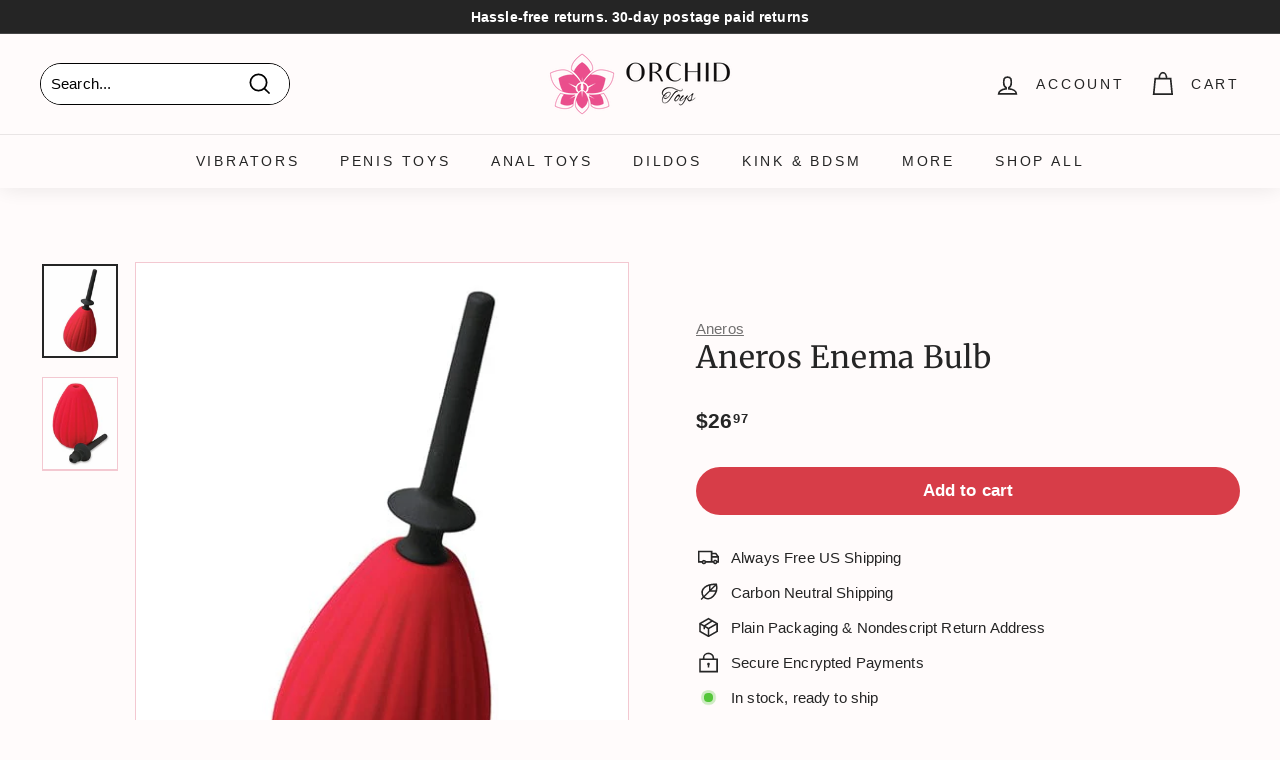

--- FILE ---
content_type: application/javascript; charset=utf-8
request_url: https://searchanise-ef84.kxcdn.com/preload_data.6F2o8u5s3a.js
body_size: 11893
content:
window.Searchanise.preloadedSuggestions=['cock ring','calexotics dildos','calexotics vibrators','strap on','dr skin','butt plug','double penetration','clit vibrators','clitoral stimulator','penis sleeve','nipple play','penis pump','pocket pussy','strap on harness','penis extensions','vibrating cock ring','nipple clamps','bullet vibrator','pussy pump','rechargeable vibrator','doc johnson','king cock','remote control','thrusting dildo','sex doll','anal toys','rabbit vibrators','prostate massager','how to charge vibrating','finger vibrator','glass dildo','clit suckers','cock rings','chastity cage','ben wa balls','couples play','vibrating butt plug','creature cocks','thrusting vibrators','cock sleeve','mens toys','lingerie set','rose toy','silicone dildo','couple toys','usb charger','real feel','purple vibrator','anal vibrator','vibrating panties','realistic dildo','sex dolls','crotchless panties','double dildo','fetish fantasy','pink vibrator','remote control vibrator','stroke it','clit sucker','male masturbator','urethral sounding','sport fucker','vedo charger','anal plugs','strapless strap on','toy cleaner','plus size lingerie','pussy pumps','lipstick vibrator','suction cup','zero tolerance','rose vibrator','thick dildo','discreet vibrator','big dildo','water lube','soft dildos','nipple suction','hand cuffs','vibrating dildos','remote vibrator','panty vibrator','suki vedo','clit pump','glow in the dark','cal exotics','vibrating dildo','silicone dildos','fetish fantasy strap','black dildo','g spot vibrator','best toys for men','sex machine','water proof','gender x','bullet egg vibrato','bullet remote','vibrating shaft','finger vibe','cock extensions','luv inc','get lucky','real rock','vac u lock','anal beads','stroker for men','g spot','suction vibrator','body stroker','egg vibrators','cock ring vibrating','tongue clit licker','spreader bar','dildo small','cock cage','magic wand','dual density','california dreaming','anal lube','long dildo','blue vibrators','we vibe','nipple pump','purple dildo','couples toys','first time','wearable vibrator','strap ons','vibrator with clitoral stimulation','hands free','nipple clamp','bullet egg','hollow strap on dildo','open cup','penis pumps','love doll','pocket vibrators','squirting dildo','doc johnson signature stroker','ball stretcher','led butt plug','strap on dildo','small dildos','master series','vedo kiwi','main squeeze','double strap on','anal lubricant','app controlled','pink rabbit','crotchless lingerie','real skin','male toys','vibrating bullet','butt plugs','hollow strap on','clit vibrator','ride able','penis vibrator','signature cocks','hollow strap','dildo harness','ball gag','green lingerie','ouverte g-string','le wand','bunny vibrator','suction clit','good head','dildo 6 inch','butterfly vibrator','dual enhance','blue vibrator','charging cords','adam & eve','rose gold','chargeable bullet','body play','slim dildo','tentacle dildo','penis ring','cheap thrills','nipple suckers','dildo 4 inch','glass butt plugs','cock sleeves','shaft model all','clit clamp','butt plug set','app controlled vibrator','cum lube','calexotics rabbit','solo toys','soft silicone vibrator','bdsm kit','ball ring','body suit','pussy stroker','jock straps','large vibrators','anal vibe','clit vibe','fantasy for her','mini bullet','clit suction','signature strokers','jack rabbit','blow job','extension black','clit stimulator','long distance','inflatable dildo','wild orchid','vaginal vibrator','mini wand','plus size','pink toys','flexible vibrators','rechargeable bullet','calexotics cock ring','vibrator wand','clit licker','small dildo','anal plug','nipple vibrators','vibrator anal','silicone purple vibrator','clitoral suction','vibrating strap-on','bondage restraints','sex machines','egg bullet','male body','frisky bunny','calexotics vibrators clit','double penetration cock ring','sex swings','silver bullet','anal dildos','oral sex','anal start','silicone penis','riley reid','plus size costumes','extra large dildo','charger group b','g string','9 inch dildo','with bluetooth','prostate stimulators','vibrator finger','vibrator with control remote','tickle toys','satisfyer pro 2','get lucky real skin','for men','travel toys','oral sex toys','toys for beginner','urethra toy','doc johnson masturbators','sucking vibrator','vedo vibrators','panty vibrator remote-controlled','calexotics bullet','textured vibrator','strap harness','curved dildo','fuck sauce','creature cock','squirting strap on','pussy masturbator','anal training','big round ass','rabbit ears','clit suck','blush anal','hott products','satin lingerie','medical grade silicone','lock on','purple dildos','glass dildos','inflatable plug','s sleeves','all dildoes','always horny','penis pump sleeve','squirting dildos','vibrating ring','venus butterfly','blow up doll','torso sex doll','realistic vibrator','mouth stroker','collar and leash','lay on vibrator','nu sensuelle','au natural','charging cord','vibrator bullet','calexotics vibrator','silicone lubricant','love rider','all cock rings','discreet bullet','leather harness','labia spreader','pretty love','toy lube','wicked water based lubricant','kegal ball','breast pump','big anal toys','blue cock ring','huge dildos','penis extender','thigh high','remote control cock','8 inch dildo','feather tickler','ultraskyn pocket pussy','anal starter','prostate vibrator','perfect fit','ankle cuffs','magic silk','rope harness','pink blindfold','sleeve rod','control vibrating panties','cock ring 10','is thrusting anal vibrator','string panty','black dildos','beaded cock ring','liquid silicone dildo','riding toys','fifty shades of grey','sex swing','p spot','trans doll','thunder bunny','vibrating heart','boxer harness','strap on me','1-year warranty','her royal harness','shaft model a','vedo usb charger group b white','wide dildo','red hot','anal trainer','charger cord','bendable vibrators','small vibrators','clit pumps','naked addiction','the master','inflatable penis','suction base','bullet c ring','babydoll lingerie','honey dust','vibrating tongue','silicone lube','u loc','cock ring dildo','male strokers','black lace chemise','lingerie small','dildo 5 inch','flexible vibrator','small vibrator','2 in 1 dildo','glass butt plug','vibrating dildoes','penis extension sleeve','vibrator with bluetooth up','be air','vedo kitti','cock ring calexotics','vibrator dildo','swiss navy','small butt plug','life size','men toys','realistic vagina and an','strap on for men','sets for couples','mini vibrator','ring cock pleasure for both','sexy bunny','jack rabbit vibrators','large dildos','pipedream vibrators','fisting dildo','uncut dildo','vibrating strap on','vibrating nipple clamps','overdrive plus','bump plus','vedo quiver','lulu chu','vedo niki','fleshlight girls','tongue tongue','suki rechargeable vibrating sucker','flavored lubricant','triple clit flicker','ball spreader','dp strap on','french kiss','masturbation lubricant','dildo thing','metal butt plug','bullet ring','male stroker','dildo cleaner','g spot dildo','vibrating extension','lover boy','purple waterproof vibrator','black bustier','shots ouch','bed restraints','suction cup dildo with balls','cal exotic','silicone rings','ox ball','vibrating kit','fanta flex','shaft vibrating','double penetration strap on','lux fetish','pearl thong','cock strap','long vibrator','light up','double diver','anal hook','jack rabbit petite thrusting','butt plug tail','hot rod','ring vibrator','anal thrusting','fat dildos','pump sleeve','magnetic charger','best pegging','king cock triple','suction cock','vedo clit','nipple pumps','clitoris stimulator','anal dildo','playing cards','mouth masturbators','brown dildos','stroke it juicy pussy','group b charger','door swing','strap on with cock','doc johnson perfect d','silicone based lube','penis hot','app compatible','6 inch dildo','rechargeable dual vibe','penis enhancers','crazzy bunny','anal probe','anal thrust','lay on','dual density dildo','massage oils','perfect stroke','anal for both','slim vibrator','lovense lush 4','lesbian toys','wand vibrator','girth enhancer','crystal dildo','vibrating cock rings','inch dildo','honey play box','heart plug','sucking masturbators','triple play','slim anal','glow in the dark dildos','lube shooter','vibrator kit','couples dp toys','remote plug','tunnel plug','electroshock e-stimulation','blue sex toy','glow in dark dildos','toys for couples','signature cocks transgirls','vedo suki plus rechargeable dual sonic vibe deep purple','pegging harness','double c ring','penis sounding','chastity device','dual penetration','thrust dildo','warming lube','enema bulb','remote bullet','the rose','signature strokers ultraskyn pocket pussy','cale xo tics','batteries for','self lubricating','shaft model n','huge dildo','knot dildo','vedo vibrator','stroke it tight pussy','bed restraint','the male rose 3 thrusting rotating & vibrating oral sex masturbator black','vibrating plugs','inflatable sex dolls for','instructions pump','size queen','wand attachment','butterfly kiss','deep throat','kiiroo feel','anal douche','brown dildo','tenga flip','clear dildo','double rider','lubrication for','male ass','app egg','extreme dildo','mara realistic','mini massage','thick dildos','thick clear cock ring','double vibrator','hands free vibrator','toy for clit','rechargeable wands','blue line','penis plug','male torso','spreader bar with cuffs','gabbie carter','double bullets','girthy dildo\'s','air pulse','hummer hands free bj machine','chargers for vibrator','king cock plus','n cock','dual dildo','vibrator with anal beads','adria rae','calexotics vibrators purple','long distance sex toys','shot toys','doc johnson crystal jellies','sex pillow','power play','clitoral gel','arousal gel','doc johnson vac','calexotics stroker','penis sleeves','electro toy','double strap ons','nipple vibrator','pink lingerie','calexotics anal','link up','cock extension','sex grease','see through','tongue vibrator','penis sheath','hybrid lube','cock ring vibrator','replacement charger','stardust dildo','ride on','male sex doll','dual motor','orgasm cream','dual bullets','12 inch dildo','ball sling','cup base','clone a willy','vibrating chastity','vibrating stroker','thumper bunny','panty vibe','purple bullet','lubricant water','open back','hog tie','vibrating buttplug','purple wand','vedo yumi','balls vibrating','pussy & ass masturbator','vibrating underwear','french kiss enhancer','cock ring sleeve','glow ring','life sized','velvet touch','anal vibrators','liquid silicone','soft skin dildo','large dildo','silicon dildo','shaft dildo','pink vibrator ring','vibrating jewelry','large butt plug','midori rechargeable','vibrating suction cup dildo','group b','bondage rope','blow up','panty teaser','clit jewelry','beginner dildos','nipple ring','gee mini vibe','selopa dildo','how to in','men thong','leather straps','leather collar','rabbit vibrators calexotics','encounter sex lube','all star ring','stainless steel','butt vibrators','silicone ring set','lingerie & costumes','vibrating penis extension','rechargeable bullet vibrator','bondage kit','clit and nipple','suction and clitoral','kiiroo keon','blush dr dildo','3 pack ring','latex lingerie','crotchless g-string','vedo bunny','dual ring','female sound','thick cock ring','bust it','anal numbing','vibrating strap-on dildo','chest harness','body stockings','butt plug silicone small','vibrating penis sleeve','shaft model','vibrator kits','powerful vibrator','penis sleeve harness','penis ring and clit','cotton candy','life size sex dolls','8 inch ribbed','foot fetish','strap on briefs','honey play','machine sex','in touch massager','doc johnson dildos','wicked sensual care hybrid','swan wand','clit li','extreme cock sleeve','ben wa','tight pussy','silicone cockring','ultra realistic masturbator','metal vibrator','big girth dildo','sport fucker plug','gay sex','light up anal','school girl','vibrating realistic dildo','strapon with dildo','lovense solace thrusting masturbator black','curve novelties jock c','suction dildo','nipple and clit','stockings black','soft dildo','butterfly kink','size queen dildos','horse size dildo','lube applicator','double penetrator','male vibrator','leather whip','soft vibrations','double penetration dildo','strapless dildo','double sided dildo','long thin dildo','vibrating dildo with','strappy open','light up butt plug','ball gags','tpr sleeve','sex machine dildos','vedo wand','kegel vibrators','finger texture','cock ring set','oxballs bulge cockring','gender x velvet hammer','calexotics dildos and','plug small','long wand','dildo kit','purple bunny','booty call','calexotics masturbators','vedo cock ring','optimum power','shaft model c','50 shades of','charger for','sex pills','vagina pump','dual clit flicker','c rings','vedo suki','penis sleeve\'s','black vibrator','clitoral massager','water base lube','bam bullet','butt plug medium','tongue flicker','nipple toys','calexotics pump optimum series','strap on hollow','cock sheath','vedo luv plus','calexotics cock','horse cock','lube tube','o rings','calexotics ass','stroke it ass','point plus','naughty toys','calexotics couples','kama sutra','vibrating heated','ass stroker penis','body mold','boundless stroker','cock cages','anal big','penis play vibrator','butt plug for men','ultra harness','king cock 11','strap on 10','anal vibrator for men','nipple lingerie','dildo with vibrations','best bullet vibe','ridge silicon','ribbed silicon','the gripper','rings 10 pack','beginner small butt plug','triple vibrator','phone vibrator','male automatic strokers','calexotics g spot vibrator','oral gel','dual density cock','deep throat spray','intimate earth massage oil','anal beginners men','shaft vibrators','cock ring vedo','femme funn','3 in 1 sex toys','vedo harness','sex furniture','calexotics dildo studs','vibrator charger','sex toy kits','lexi luna','head tease','pipedream balls','anal fantasy','clitoris sucker','panty vibrators','barely legal','couples night in','non lubricate','glans suction','pipedreams strap','aaa battery','fat boy','underwear you','flavored lubricant edible','vedo fini','pretty love butterfly kiss','metal buttplug','anal vibrator kit','big butt','suction clitoris','u dildo','vibrator for him','external warming','size strap on hollow','stay hard longer','natalie mars','toy case','alpha ring','bondage tape','lelo sona','meat harness blue','spot on','shape dildo','au naturel','cleaner foam','glass anal plug','male masterbators','lingerie sets','7.5 inch dildo','rose gold vibrator','blush plug','black thick dildos','mens underwear','squirting penis','toys for men','stretch toys','fuck machine','dildo pin','pink jel','sex anal','vibrating toys for couples','we vibe buttplug','calexotics pocket','clit and g spot','9 inch realistic dildoes','butt plug purple','clit pump and','thrusting dildos','vibrators for women','c ring','replacement parts','expanding butt plug','vibrator with remote','1.5 inch dildo','open sleeve','mistress bioskin','flesh light','red calexotics','universal penis pump sleeve','vedo torpedo','suki sin','strap on vibrator','vedo vibrating dildos','dildo and clitoral','clit licker sucker','vedo bullet','wearable dildo','vina sky','evolved wild','stimulator wand','nipple clips','vibrating sleeve','warming massage oil','pearl beaded','calexotics classic','calexotics pump','black strap ons for men','clit kisser','pussy sucker','dildo large','stroker cup','vibrating pussy pump','body dock','glam bullet','king cock strap','clit wand','double dildos','penis enlargement','water based','slim flexible dildo','nut butter','dual anal','dildo strap-on','clitoral stimulation','kinky bunny','hard thrusting vibrators','adult movies','cock and ball ring','quaker anal','vedo retro rechargeable bullet lip stick vibe turquoise','inflatable butt plug','anal relaxing','calexotics bullets','jada stevens','cord replacement','stroke it mouth','fuck machines','fake pussy','water based lube','watch and vibrator','smooth dildo','intimate pump','blue lingerie plus size','dildos of anal','remote activated','realistic dildos with harness','flexible dildo','pink pussy','calexotics strokers','anel toy','the orchid','vedo bump','dr joel kaplan intimacy massager 4.5','torso dildo','porn star','black orchid','silicone sleeve','over drive','suction g spot','solo flesh','self lubricating dildo','tri ring','metal cock rings','restraint kit','real skin dildo','grind pad','ultra strap','vedo quiver plus','wax candles','body banger','suction cup dildo','king cock clear','penis pump ring','tongue dinger','anal adventures','collars & leashes','for cock vibrating','ring stroker','insertable vibrator','pegging dildo','hollow strap on vibrating dildo','what is the biggest longer and you have','sex toys','wedge pillow','clamp collar','female condoms','au natural dildos','rechargeable bullet mini','strap on me harness','rabbit vibrator','black and white','power bullet','vaginal plug','vedo clitoral vibrator','bunny ears','slim bullet','pink egg','first time anal','calexotics lover','tongue toys','vibrating thruster','10 function rabbit','calexotic girth ring','cupcake lubricant','enema clean','anal tail','male ass toys','rope black','vibrating dildo harness','oro sim','the magic wand','blue lingerie','pink plug','beauments flexxio','clitoris flower','clear textured stroker','silicone anal','calexotics butt','dual vibrator','silicone extension','vibrating panties for','realistic black dildo','je joue silicone cock ring','nasstoys masturbators strokers','beginner plugs','huge butt plugs','silicone pleasure ring','clear strokers','rings in cockrings','calexotics vibrators bunny','playboy pleasure','dildo double','bang bang','face dildo harness','couples secret','pegging dildos','urethra for','fuck stick','pulse vibrators','lubricant water based','anal cream','ex large dildo','silicone breast','anal plugs with flared end','cock ring 3 pack','xl dildo','silicone vaginal','finger sleeve','suction base vibrator','mara realistic chest & buttocks adult torso sex doll','butt plugs for men','couple vibrators','plug harness','love bunny','pink cock ring','leather lingerie','brown penis extensions','cock ring with anal','anal sphincter','clitoral wand','dildos with strap for men','rotating dildo','cum lubricant','goodhead booty licker spray 1 oz','pussy toys','vibration dildos','cock tie','vibratex magic wand plus','bullet vibe','remote panty teasing','women long lasting','pump clit','jelly vibe','silicone cock rings','dual vibr','men vibes','rabbit dildo','micro cal','red rose','ring with vibrator','small anal','realistic vagina','suction penis','quiet vibrator','pink anal vibrators','toy bags','real cock dildo','intimate earth','joy vibe','7 functions remote','xl plug','wrist to ankle','harness gag','most popular for women','clear sleeve','blush dr skin','calexotics vibrating cock ring\'s','large anal vibrator','dildo suction-cup','g spot curved','toys controlled by','ultra skin','performance maxx','the bump','electrical stimulation','clit sucking','slim dildos','life like cock','plug crystal','dildo 2.5 width','furry cuff','how to charge','remote buttplug','group a charger','remote control cock rings','gender c','bunny ear clitoral','vedo vino','life like cock with harness','make you cum','fisting lubricants','silicone stroker for men','pipedream anal fantasy elite','for women','vedo strapped vibrating','realistic sleeve','látex strap','thruster vibrator','lube life','body stocking','anal stretch','kiiroo onyx','blood flow','evolved g-spot','we vibe 2','thicc chubby','silicone viceroy','vibrating chastity cage','nicole doshi','2 in one vibrator','thick vibrating dildo','usb cord','california exotic','nipples toys','doll sex','nu sensuelle remote control wireless bullet plus','cock cage with sounding','silicone grinder','hello sexy','rechargeable toys','realistic doll','garter belt','cumming dildo','oxballs cockring','gee plus','crystal clear dildo','realistic with balls','oxball cockring','mini silver bullet','clit massager','quiver plus','womanizer duo 250','but plug harness','leana lovings','open ended stroker','remote vibrators','pussy strokers','pussy for men','big boy','anal penetrator','bbl booty','girth dildo','dragon dildo','thrusting rabbit vibrator','butt masturbator','dildo vibrator','8.5 dildo shaft','triple stimulator','teddy bear','flared base dildo','butt toy','3 speed egg','power play egg','anal masturbators','pretty love mini','jelly dil','pink dildos','dual strap on','b vibe vibrating butt plug','licking vibrator','tight ring','nexus ace remote control butt plug large black','water based lubricant','rimming plug','rose thrust','fucking machine dildos','vibrator for men','cock ring double-entry','g-spot kit','penis doll','cal exotics vibrator','anal ease','usb charger group b','small ring','bump anal vibe','where is the charger','thigh cuff','sta hard kit','peach egg','urethral vibrating','show of pussy','calexotics remote','max 2 and nora','hot wax-play','suck lick','micro bullet','xxl massager','glass anal toys','inflatable sex dolls','peach rechargeable','vedo roq','doc johns','rose toy and dildo','inflatable doll','vibrator attachment','blue tooth control','come play with me','high waist','dildo storage','vedo twist','purple jelly','suction stroker','vedo rockie','wireless clit','tightening cream','sex sleeve','chargers for','penis pump large','hand dildoe','silver balls','v plug','male dildo','retro rechargeable bullet','bunny cock ring','blush novelties plug','pdx plus','thumper g','pussy ass','body paint','richelle ryan','cousins group','couples vibrator','rose suction','bump her','strap on dildos','grip vibrating sleeve','of pussy pumps','red hot spark','customer service','yumi finger','realskin penis extender','extra small dildo','organic lube','g spot thumper','dual rider','alix lynx','dual enhancer','charger for purple','nude lingerie','signature cock','greatest desires','men masturbator','vedo bump plus usb changing','pegging harness real','anal snake','suction rabbit','vedo pump','jimmyjane apex','paddle for arousal','how to use passion enhancer','rechargeable egg','clitoral vibrator','nipple sucker','plus one','calexotics dildos pink','dick pump','vedo rockie rechargeable dual vibe','vedo gee','perfect fit zoro strap on','strap on double penetration','pistol pump','emily willis','rechargeable vibrator blue','liquid v','charging/storage case','toy harness','mouth vibrator','trans cock','bam mini','wall banger','male rose','e stim','zero tolerance rear beauty light','vedo rabbit vibrators','nipple vacuum','doc johnson 12','glass anal','dual pleasure','thin dildos','lisa ann','pulsar stroker','ball stretchers','shots realrock','anal cock ring','male enhancer','calexotics pink','penis massager','large vibrator','sugar rush','cale exotics','vibrating egg','dildo thrust','heating dildo','calexotics purple vibrator','bunny ring','6 inch soft vibrator','lana rhodes','phone operated','but plugs small','charger cord charger','biggest male','lovense lush','mattress bondage','satisfyer purple','wearable vibrators','male sex doll with penis','ribbed tip','sec men toys','quiet clitoral','tenga flip orb','black bullet','calexotics thrusting','vedo penis pump','egg vibrator with remote','double anal','gun oil','finger vibrators','vac u lock suction cup','bliss liquid silicone','life size ass','dick rings','remote control penis toys','thrusting masturbators','cock ring with thrusting anal plug/cock','calexotics jack rabbit','pearl beaded prolonging','under mattress','metal handcuffs','bullet vibrator dual','best strap on harnesses','real cock','e stimulation devic','vedo izzy','hollow dildo','large penis strokers','solid strap on dildo','jelly dildos','o ring gag','edible lubricant','suki plus','sex games','pink vib','vedo remote','alexis texas','woman vibrator','honey male','sasha grey','men’s masturbator','vibrating cock cage','leg supports','gender fluid','thrusting rabbit','dildo with handle','monster dildos','charger for vibrator','light bondage','silicone marvelous','flesh vibrator','6 pc low rise neon pride panty pack','perfect fit fat boy thin','fuck anal','clitoris cream','strapless strap','pleasure at the same time for both','electro shocker for','purple slim','fantasy x-tension','outfits for the','7 natural feel dildo','breast cancer','jenna foxx','imitation cum','perfect fit brand','hands free vibrator for','hands free for man','realistic butt','7 strap on','dildos realistas','calexotics massager','bullet vibrator calexotics','toys for public','pussy su','a fro','air vibrator','purple clitoral','blue garter thong','romantic toys','solo toys and couples toys','vibrators suction cup','plus lingerie','dino cock','squirt it lube','black vibrator egg','naughty pink vibrator','platinum pink','shots america','lux active triad vibrating','the lasso','pipe dream king cock','puss stroker','dildo silicone medica','dildos silicone medical','slim butt plug','cock ring with app','3 part vibrator','silicone with pee hole','cock ring beaded','hollow vibrating strap-on','hollow butt plug','nipples enhancer','9 vibrating hollow strap-on','massage oil for sex play','rose with suction cup','best anal toys','cock ring with scrotum harness','flower i','orchid pulse','did it stop working','vibrating ring vedo with control','vibrating ring vedo','pocket exotics','lover boy dildo','rabbit double','blue cock ring double','wireless wand','encounter female','warm penis toy','triangle naughty','silicone ting set','vac u lock strap','closer feel vibrating','dual bulle','oxballs muscle','strapless strap on pink','any size rings','silky vibrator','best toys girl','nipple toy for pain','pussy mouth','bed bondage','metal ball','replacement charger for','wand massage','get lucky real skin series','silicone realistic dildo','7 black king cock','open mouth gag','double trouble','anal stud','petite teaser','12 inch penis','conductive gel','owen grey','lick and vibrate','mini dress','lovense mini sex machine','outfit for','dp dildo','thin suction cup dildos','remote control vibrate','optimum series','orgasm enhancer','vibrator panties','penis 1.75 inches','vibrators glam','women strap on','pastease premium bride heart','transsexual toys','couples remote toys','fantasy c-ring','dildo hollow','face dildo hollow','face dildo','vibrators bullet','colt turbo bullet','double classic','fishnet leggings','vibrating stimulators','male vibrators','cock extenders','lubricant water edible','like a kitten','peak pump','gag ball','vibrating double dildos','butterfly strap-on','anal bead','climax night','sex dice','spartacus blindfold','vedo diver','tail plug','is edible','mouth ball','replacement part','sheer fantasy','enchanted by','vibrator & bullets','buttplug set','stud ring','pocket ass','penis extender 11.5','vibes fresh halter bralette & booty short light blue','ah yes','rechargeable dual vibe butt and vagina','massage oil','pink cuff','collar nipple clamp','warranty from','universal pump sleeve','mia malkova','vaginal exercise','leather snap cock','cock ring cage','shaft flexskin','10 inch dildo','9 inch dildoes','female a','milk master','classic butt plug','jack rabbit petite thrusting intermediate','calexotics suckers','intimate earth plush hybrid anal glide','vibrating shaft sleeve','like a virgin','flat cage','how to use','locking cock cage','vagina beads','king cock 9','mega stretch rings','mega stretch','bondage collars','orange is the new black','underwear men','pipedream fantasy extensions','cock rod','strap on with vibrating','remote control panty vibrator','truth or dare','eye mask','cookie cutter','clit gel','dr joel pump kit','lucid dream','horny honey','thruster for','deep diver vibrator','selopa kingpin','men ring','creamy lube','hollow buttplug','hunky junk','inflatable sex dolls for man','lace mask','easy toy faux','small anal dildo','pleasure kiss','mini wands','powered stroker','4.5 inch vibrating','man masturbators','pop peckers','massive dildos','red flick','elsa jean','clot vibrator','penis rings','anal motor thruster','fun factory','california dreaming del mar diva','metal ring','big shot','rabbit bullet','hollow dildos','sliquid water lube','realistic double dildo','calexotics sleeves','calexotics queen','anal starter kit','xl butt','blue line metal','rene rofe','vedo plug','vagina wash','body care','pleasure gels','the queen','discreet massager','egg vibrator','remote dildo','water based gel','most powerful mini vibrator','dildo accessories','double headed dildo','cage sling','vedo yumi finger vibe','jelique massage candle','kendra lust','massage wand','a al','heating lube','sport fucker butt plugs','solo midnight','sweet sex','male power','anni r','leaf life','bumble bee','dr skin mr','bone gag','nixie metal butt plug','girthy dildo','3 inch thick','crystal anal kits','sex insert balls','molly little','satisfies double joy','orgasm gel for women','ultra fluffy furry cuffs','melting rose petals','water resistant','fifty shades of grey greedy girl rabbit vibrator','urethral sound','love eggs','couple vibrator','vibrators with thrust','fifty shades of grey toys','moving beads','calexotics mini vibrator','dildo masturbator','vino rechargeable','vicky vette','vibrating double penetration','lelo charger','anal rimming','cock sucking','anal cleaner','plus size panties','nipple clips with collar','anal lingerie','twisted love','mini vibrator wands','u strap','strap on pants','chastity cage pink','on arousal','anal vibrator prostate','double head dildo','signature stroker','mouth ass','signature massagers','kiiroo sleeve','peep show','the flame','sex toy kit','the rabbit','wink vibe','lasso cockring','juguetes la','wear at the office','latex cleaner','vedo bam bullet','dual strap-on vibrator','motion lotion','bullet dual','stimulating lube','enchanted lover','obsession desire','vibrator rabbit sucker','pussy suckers','pussy willow','calexotic nipple','cal exotic nipple','sugar boo','butterfly clamps','for grinding','hold handcuffs','vedo dual vibe','to travel','butt plug crystal','couples vibrators','water fill','plug anal','teasing enhancer','strap on maxx','strap on penis maxx','sex f','bunny ear','pleasure pivot','vedo mini bullet vibe','vedo mini','nipple clit','porn star dildos','starter beads','strawberry lube','two vibrator','suck and licks','suck and lick','thin dildo','vedo fini rechargeable bullet vibe','inmi bloomgasm','dual stimulator with suction','harness vibrator','glass plug','finger vibrator tickler\'s','ultra skyn','over plus drive','bull balls','we-vibe tango','first time nipple','jack rabbits','skinny me','pipedream mas','clit suction toys','quiet bullet','white dildos suction cup','lube lab','jack bunny','boy butter','push up bra','hot octopuss pulse solo','chin straps','exotic pump','controllable penis','rechargeable rabbit vibrator','clear stroker','kegal trainer','charger insertable bullet','stay hard cream','warming penis sleeve','remote toys','charger group','maintain erection','man delay','male basics','cock sleeve with','let\'s get kinky','realistic dildo with balls','built-in cocksling-2','jeweled anal plug','strap on for women','b vibe 4','meat harnes','tickling dual','b vibe snug','solid dildo','reversible sleeve','calexotics vibrator dildos','down curve dildo','mini gold vibrators','silicone waterproof vibrator','rockin g','mold kit','pick hole','vibrator shaft','sleeve extender','erection cream','naughty bites','type b charger','super slide','jewel plug','mesh jock strap','tree small','vibrator panty','male doll','silicone gag','pleasure tree','izzy charger','male mouth','bunny butt plug','melting rose','thunder bunny dual ring','prostate vibrator remote','nipple rings','liquid silicone vibe','juicy pussy','real fanta 9.5','real fanta','get lucky dildos','get lucky 7.5','inya the rose','lelo hugo','rockie charger','locked in lust crotch rocket strap-on','para pene','shaft liquid silicone vibrating dong','vedo vibe','oil lube','just a rumor','curvy dildo','wall bangers','realistic straps','pump cups','harness and dildo for two','creative cocks','b vibe vibrating snug plug','candy cane','nexus ace remote control butt plug','cock ring adjustable','diki rechargeable','g kiss','king cock 9 inch','penis enlarger','wicked sensual care','wicked sensual care water based','vibrating nipple sucker','anal mens beginners','ball straps','pink ring with cock rings','pink ring','charger usb','oxballs ergo','realistic ultraskyn cock with balls','smooth lubrication','puppy play kit','oxballs butch','mattress restraints','8.5 dildo silicone','dildo machine','horse dildo','penis cream','fantasy dildo','green dildo','island rings','ball strecher','return order','ouch glow in the dark penis sleeve','anal pump','vibrating anal','vedo quiver plus vibrator','bondage kit\'s','black strap on with the veins','premium silicone ring','double penetration vagina and anus','extension silver','ride able dildo','mouth sucking vibrator','eve mini bullet 10 vibration mode','dildo creature','male sex toys','remote anal toys','how to return product','calexotics strap on','evolved g spot','and play rechargeable lipstick','lube anal','the peep show','dildos clear/blue','battery for smart pump','sounding cock','for purple vibrator with rabbit ears','chocolate dream hollow','fat dildos big','labia clamp','pillow talk','senso 6 pack','numb spray','finger dildo','dildo for harness','liquid silicone dildos','pink butt plug','dual dense','edible warming','calexotics butterfly','mia khalifa','crotchless harness','strap on suckers','anal adventure','dorcel ultimate','petite bullet','male enhancement','mini vibe','charger for vedo','clitoris suction','milking masturbator','purple calexotics','sounding cock restraint','gawk gawk','shaft model size','jiggle balls','for clitoris-hugging','dildo with balls','flexskin model a','black and','vibrating eggs','large glass dildos','couples penis toys','strap on harness vibrator','lube kit','dildo that cums','female sex doll','for calexotics vibrator','clitoral pumps','long thigh high','suction cup g spot vibrating','sale vibrator','penis pussy sucking','thrusting anal','inu mini','1 inch dildo','silicone remote','air clit toy','ball weight','cyclone dual','biggest dimensions','dildo doble','erectile dysfunction','real vibration series','cock gag','self thrusting','women masturbation','roq rechargeable','rabbit cock','anal wand','inya rose','life sized stroke it','strapless strap-on','real feel no 11','vacuum pump','quiet sucking','trainer kit','dildo warm','channel heart','skyn large elite','voodoo vibrators','wild g','vibrating pocket pussy','calexotics riding','vagina vibrator with remote-control','get lucky dildo','cock vibrator','neon silicone','calexotics vibrators with controller','shaft sheath','hot pink lingerie','blowjob machine','charger b','stp packer','yellow lingerie','top of the line vibrators','satisfyer curvy','dildos con','remote app','finger sleeves','penis realistic','mouth toy','ritual chi rechargeable silicone clit vibe mint','veto kiwi','vibrating beads','screw in dildos','swing with stand','slim vib','precision pump','vibrator wands','controlled vibrator','vibrator pink','pegging vibrator strap on','california dreaming passion rabbit vibe','clit flicker rechargeable','silicone kegal trainer','wild g vibrator','vedo c ring','cock ride','penis shape','clear anal','metallic vibe','deep throat stroker','nipple cups','penis stop','soft silicone in dildo suction cup','calexotics california dreaming','vedo cord','dildo gag','long distance toys','evolved suction cup dildos','lust pro','white stockings','vedo wanda rechargeable wand','throat spray','clit flicker','fantasy by addiction','come hither','king dong','dual penetrator','bon bon','masturbator juicy pussy','penis stretcher','couples ring connect','orchid wand vibrator','red hot flame','silicone ball spreader','bigger & better hot rod enhancer','open crotch','scrotum support','sex grease water based','water line','open crotchless','xl dildos','pdx plus pick your pleasure stroker','ouch dildo','pocket rocket','boundless harness','lifelike lover realistic','rabbit with remote control','selopa bunny thruster purple','rainbow dildo','most best selling vibrator','oil tub','vibrating dildo with swinging balls','pearl panties','textured ring','penis gag','sling swings','clitoris suckers','inflatable perfect','pdx elite','batteries for vibrator','2mm replacement','vedo stroker','passion enhancer','clit clamps to use with','glas juicer','replacement cable','male lingerie','connect couples ring','neck restraint','natural dildos','bullet doc johnson','melrose michaels','big ass','doc johnson mood','pink pussycat','bad dragon','crazy bull','veto with remote','wonder love','black guys','wini wand','strap on diki','vedo rabbit','basix dong','vibrating tongue toy','balls bag','plump bbw','stroker kiiroo','dildo ball','size small ring','power play dual bullets','sexual accelerator gel','veronica rodriguez','stainless steel urethral sound','sea monster','juguetes para','6 prostate plug','large dual motor','anal for him','feet tickle','satisfyer booty','john holmes','hummingbird vibrating','clitoris pump','control vibrator','ftm stroker','one piece cat suit','vibrating male stroker','strap on harness w dildos','elastic ring cock','lifestyles skyn large','fucking machine','butt plug trainer','perfect fit fat boy','nipple stimulate','cheap cheap','hidden secret','vibrate kinetically','rechargeable tickling dual','penetrating vibrator','just black','movie dvd','optimum seri','pipedream penis toys'];